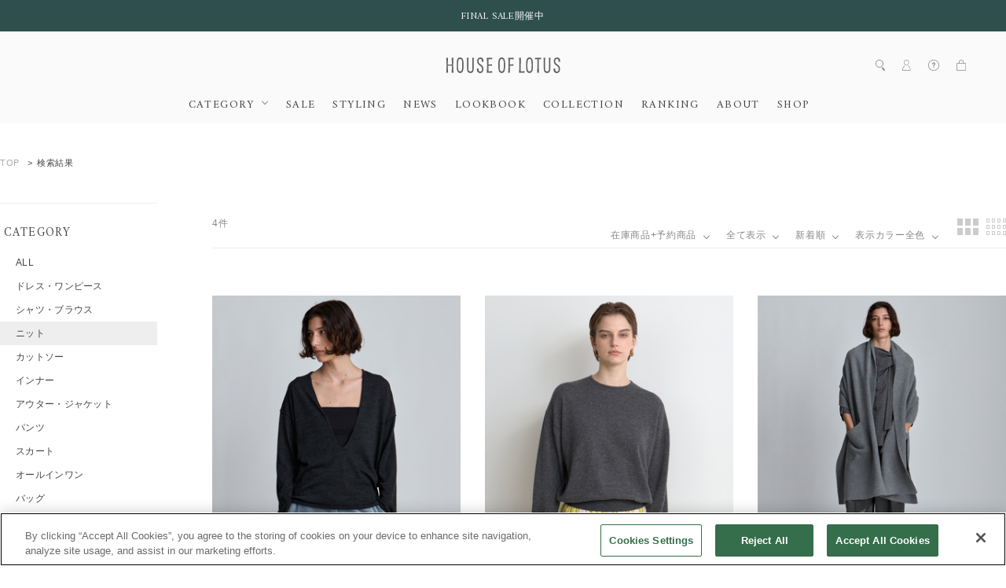

--- FILE ---
content_type: text/html;charset=Windows-31J
request_url: https://houseoflotus.jp/disp/CSfDispListPage_001.jsp?dispNo=001003&s=01&topDispFlag=0&cl=003
body_size: 48245
content:
<!DOCTYPE HTML>
<!--[if lt IE 7]><html class="no-js ie6 oldie" lang="ja"> <![endif]-->
<!--[if IE 7]><html class="no-js ie7 oldie" lang="ja"> <![endif]-->
<!--[if IE 8]><html class="no-js ie8 oldie" lang="ja"> <![endif]-->
<!--[if gt IE 8]><!-->
<html lang="ja" prefix="og: http://ogp.me/ns#">
<!--<![endif]-->
<head>
<meta charset="Windows-31J" />
<meta http-equiv="Content-Type" content="text/html; charset=Shift_JIS" />
<meta http-equiv="Content-Style-Type" content="text/css" />
<meta property="og:locale" content="ja_JP" />
<meta property="og:type" content="article" />
<meta property="og:url" content="https://houseoflotus.jp/disp/CSfDispListPage_001.jsp?dispNo=001003&cl=003&s=01&topDispFlag=0" />
<meta property="og:site_name" content="ハウス オブ ロータス＜HOUSE OF LOTUS＞公式サイト" />
<meta property="og:title" content="&nbsp;ニット｜ハウス オブ ロータス＜HOUSE OF LOTUS＞公式サイト" />
<meta property="og:image" content="https://houseoflotus.jp/images/parts/ogp_logo.png" />
<meta property="og:description" content="ニットの

商品一覧をご覧いただけます。｜ハウス オブ ロータス＜HOUSE OF LOTUS＞公式サイト・直営通販サイトです。クリエイティブディレクターである桐島かれんの、さまざまな国や文化を巡り培ってきた美意識や哲学を「装う」「暮らす」「もてなす」の切り口で表現していくライフクラフトブランド。コンセプトは「Happiness of Life」。店舗情報、特集、ブログなど、ウェア・雑貨ハウス オブ ロータスのすべてをご紹介します。オンライショップは最短翌日発送。" /><meta name="twitter:card" content="summary" />
<meta name="twitter:site" content="@houseoflotus" />
<meta property="fb:app_id" content="221744651891626" />
<meta name="viewport" content="width=device-width, initial-scale=1">
<meta name="format-detection" content="telephone=no" />
<meta http-equiv="Content-Type" content="text/html; charset=Shift_JIS" />
<meta name="description" content="ニットの

商品一覧をご覧いただけます。｜ハウス オブ ロータス＜HOUSE OF LOTUS＞公式サイト・直営通販サイトです。クリエイティブディレクターである桐島かれんの、さまざまな国や文化を巡り培ってきた美意識や哲学を「装う」「暮らす」「もてなす」の切り口で表現していくライフクラフトブランド。コンセプトは「Happiness of Life」。店舗情報、特集、ブログなど、ウェア・雑貨ハウス オブ ロータスのすべてをご紹介します。オンライショップは最短翌日発送。">
<meta name="keywords" content="House of Lotus,ハウスオブロータス,通販,レディス,メンズ,バッグ,アクセサリー,時計,シューズ,服">
<title>&nbsp;ニット｜ハウス オブ ロータス＜HOUSE OF LOTUS＞公式サイト</title>
<link rel="shortcut icon" href="/images/parts/favicon.ico" type="image/vnd.microsoft.icon">
<link rel="icon" href="/images/parts/favicon.ico" type="image/vnd.microsoft.icon">
<link href="//fonts.googleapis.com/css?family=Amiri:400,700|Prata" rel="stylesheet">
<link href="../css/common.css?date=20251119100000" type="text/css" rel="stylesheet">
<link href="../css/houseoflotus.css?date=20251119100000" type="text/css" rel="stylesheet">
<link href="../css/fontawesome-all.css?date=20251119100000" type="text/css" rel="stylesheet">
<link href="../css/slick.css?date=20251119100000" type="text/css" rel="stylesheet">
<link href="../css/style.css?date=20251119100000" type="text/css" rel="stylesheet">
<link href="../css/itemlist.css?date=20251119100000" type="text/css" rel="stylesheet">
<link href="https://use.fontawesome.com/releases/v5.15.1/css/all.css" rel="stylesheet">


<!--[if lt IE 9]><script src="../js/respond.min.js"></script><![endif]-->
<!-- <script type="text/javascript" src="../js/jquery-1.10.2.min.js"></script> -->

<script type="text/javascript" src="../js/plugins/jquery-1.12.4.min.js?date=20251119100000"></script>

<script type="text/javascript" src="../js/plugins/picturefill.js?date=20251119100000"></script>
<script type="text/javascript" src="../js/plugins/jquery.waypoints.min.js?date=20251119100000"></script>
<script type="text/javascript" src="../js/plugins/slick.min.js?date=20251119100000"></script>
<script type="text/javascript" src="../js/plugins/jquery.touchwipe.1.1.1.js?date=20251119100000"></script>
<script type="text/javascript" src="../js/plugins/jquery.colorbox.js?date=20251119100000"></script>
<script type="text/javascript" src="../js/plugins/jquery.ba-throttle-debounce.js?date=20251119100000"></script>

<script type="text/javascript" src="../js/houseoflotus.js?date=20251119100000"></script>
<script type="text/javascript" src="../js/yjdmd5.js?date=20251119100000"></script>

<script type="text/javascript" src="https://cdn.jsdelivr.net/npm/url-polyfill@1.1.12/url-polyfill.min.js"></script>
<script type="text/javascript" src="https://cdn.jsdelivr.net/npm/url-search-params-polyfill@8.1.0/index.min.js"></script>


<script type="text/javascript" src="../js/disp.js?date=20251119100000"></script>
<!-- Google Tag Manager -->
<script>(function(w,d,s,l,i){w[l]=w[l]||[];w[l].push({'gtm.start':
new Date().getTime(),event:'gtm.js'});var f=d.getElementsByTagName(s)[0],
j=d.createElement(s),dl=l!='dataLayer'?'&l='+l:'';j.async=true;j.src=
'https://www.googletagmanager.com/gtm.js?id='+i+dl;f.parentNode.insertBefore(j,f);
})(window,document,'script','dataLayer','GTM-5CK7LQZ');</script>
<!-- End Google Tag Manager --><script type="text/javascript">
var md5email = yjd_md5('null');

	var product_lists = [];
	
		product_lists.push(
			"3125261605094010"
		);
	
		product_lists.push(
			"3025201614094020"
		);
	
		product_lists.push(
			"3025201613092020"
		);
	
	window.dataLayer = window.dataLayer || [];
	dataLayer.push({
	    'PageType': 'Listingpage',
	    'HashedEmail': md5email,
	    'ProductIDList': product_lists
	});
</script>
<!-- NaviPlus RetargetingMail -->
<!--
<script type="text/plain" class="optanon-category-C0002">
  (function() {
    var s = document.createElement('script');
    s.type = 'text/javascript';
    s.async = true;
    s.src = "https://bvr.ast.snva.jp/beaver.js?serial=";
    var x = document.getElementsByTagName('script')[0];
    x.parentNode.insertBefore(s, x);
  })();
  var _sna_dam = _sna_dam || [];
</script>
 -->
<!-- End NaviPlus RetargetingMail -->


<script type="text/plain" class="optanon-category-C0002">
(function(i,s,o,g,r,a,m){i['GoogleAnalyticsObject']=r;i[r]=i[r]||function(){
(i[r].q=i[r].q||[]).push(arguments)},i[r].l=1*new Date();a=s.createElement(o),
m=s.getElementsByTagName(o)[0];a.async=1;a.src=g;m.parentNode.insertBefore(a,m)
})(window,document,'script','https://www.google-analytics.com/analytics.js','ga');

  ga('create', 'UA-46129641-1', 'auto');
  ga('require', 'displayfeatures');
  ga('require', 'linkid', 'linkid.js');
  ga('send', 'pageview');

</script>

<script>
	$(window).on('resize', $.throttle( 250, function() {
		/*$('.brand-nm').tile(3);
		$('.item-nm').tile(3);*/
	})).trigger('resize');
	</script>
	<script>
	window.onload=function(){
		var search = location.search;
		var ww = $(window).innerWidth();
		if(search.indexOf("cl") > -1 && ww>768){
			$(".colorSelector .label").toggleClass('open');
			$(".colorSelector .label").next().slideToggle();
		}
	};
	</script><!-- iOS Safari and Chrome -->
<link rel="apple-touch-icon" href="https://houseoflotus.jp/images/common/apple-touch-icon.png" />
<link rel="apple-touch-icon-precomposed" href="https://houseoflotus.jp/images/common/apple-touch-icon-precomposed.png" />

<!-- Android標準ブラウザ(一部) -->
<link rel="shortcut icon" href="https://houseoflotus.jp/images/common/apple-touch-icon.png" />

<!-- ★ AmazonPay START -->
<!-- ★ AmazonPay END -->
</head>
<noscript><div style="border:1px solid #F00;background-color:#FEE;color:#F00;padding:4px;margin:4px 0px">当サイトを正常に閲覧いただくにはJavaScriptを有効にする必要があります。</div>
</noscript>
        <body class="dispListPage" id="">
		<!-- Google Tag Manager (noscript) -->
<noscript><iframe src="https://www.googletagmanager.com/ns.html?id=GTM-5CK7LQZ"
height="0" width="0" style="display:none;visibility:hidden"></iframe></noscript>
<!-- End Google Tag Manager (noscript) --><div id="container">
	<header id="commonHeaderImg">

			<!-- [ HTML INCLUDE ] -->
<style>
  #commonHeaderImg .campaign ul {
    padding: 12px 0 11px;
  }

  #commonHeaderImg .campaign ul li {
    padding-top: 2px;
    text-align: center;
  }

  #commonHeaderImg .campaign ul li:first-child {
    border-left: none;
  }

  #commonHeaderImg .campaign {
    text-align: center;
  }

  @media screen and (max-width: 767px) {
    #commonHeaderImg .campaign ul {
      padding: 8px 0 7px;
      font-family: 'Amiri', serif;
    }

    #commonHeaderImg .campaign ul li {
      margin-left: 7px;
      padding-left: 7px;
      padding-top: 6px;
      display: inline-block;
      border-left: 1px #efefef solid;
      line-height: 11px;
    }

    #commonHeaderImg .campaign ul li:first-child {
      border-left: none;
    }
  }
</style>

<a href="https://houseoflotus.jp/disp/CSfDispListPage_001.jsp?sale=1&isInStock=1">
  <div class="tagline campaign">
    <ul>
      <li>FINAL SALE開催中</li>
    </ul>
  </div>
</a>
<!-- [ /HTML INCLUDE ] -->


<!-- https://houseoflotus.jp/disp/CSfDispListPage_001.jsp?shopNo=0000100037&dispNo2=011102002002&s=&pl=
 の応急処置 -->
 <style>
  .listHeader .sortCategory {
    top: auto !important;
}

@media screen and (max-width: 768px) {
  .listHeader .sortCategory {
    top: 0 !important;
  }
  #commonHeaderImg .campaign ul li {
  overflow: hidden;          /* 溢れた部分を隠す */
  text-overflow: ellipsis;   /* 溢れた部分を「...」にする */
  white-space: nowrap;  
  display: block;
  }
}
</style><div class="siteLogo">
				<a href="https://houseoflotus.jp/top/CSfTop.jsp">
					<img src="../../images/common/logo_houseoflotus.svg" alt="HOUSE OF LOTUS">
				</a>
			</div>
			<div class="btnMenu">
				<span>menu</span>
			</div>
			<nav id="globalNavi">
				<ul>
					<div class="pc_dispnone">
						<li class="gnavi-account">
							<ul>
								<li><a href="https://houseoflotus.jp/member/CSfLogin.jsp">ログイン</a></li>
									<li><a href="https://houseoflotus.jp/member/CMmMemberEntry.jsp">新規会員登録</a></li>
								</ul>
						</li>
					</div>
					<li class="gnavi-categories tabletHover">
						<span class="btnCat">CATEGORY</span>
						<ul>
							<li class="btnBack"><span class="categoryClose">戻る</span></li>
							<li><a href="../disp/CSfDispListPage_001.jsp">ALL</a></li>
								<li><a href="../disp/CSfDispListPage_001.jsp?dispNo=001001">ドレス・ワンピース</a></li>
										<li><a href="../disp/CSfDispListPage_001.jsp?dispNo=001002">シャツ・ブラウス</a></li>
										<li><a href="../disp/CSfDispListPage_001.jsp?dispNo=001003">ニット</a></li>
										<li><a href="../disp/CSfDispListPage_001.jsp?dispNo=001004">カットソー</a></li>
										<li><a href="../disp/CSfDispListPage_001.jsp?dispNo=001005">インナー</a></li>
										<li><a href="../disp/CSfDispListPage_001.jsp?dispNo=001006">アウター・ジャケット</a></li>
										<li><a href="../disp/CSfDispListPage_001.jsp?dispNo=001007">パンツ</a></li>
										<li><a href="../disp/CSfDispListPage_001.jsp?dispNo=001008">スカート</a></li>
										<li><a href="../disp/CSfDispListPage_001.jsp?dispNo=001009">オールインワン</a></li>
										<li><a href="../disp/CSfDispListPage_001.jsp?dispNo=001010">バッグ</a></li>
										<li><a href="../disp/CSfDispListPage_001.jsp?dispNo=001011">シューズ</a></li>
										<li><a href="../disp/CSfDispListPage_001.jsp?dispNo=001012">ストール</a></li>
										<li><a href="../disp/CSfDispListPage_001.jsp?dispNo=001013">アクセサリー</a></li>
										<li><a href="../disp/CSfDispListPage_001.jsp?dispNo=001014">服飾小物</a></li>
										<li><a href="../disp/CSfDispListPage_001.jsp?dispNo=001015">雑貨・インテリア</a></li>
										<li><a href="../disp/CSfDispListPage_001.jsp?dispNo=001016">その他</a></li>
										</ul>
					</li>
					<li class="gnavi-news"><a href="https://houseoflotus.jp/disp/CSfDispListPage_001.jsp?sale=1&isInStock=1">SALE</a></li>
<!-- <li class="gnavi-lookbook"><a href="../../disp/CSfDispListPage_001.jsp?sellTp=1">PRE ORDER</a></li> -->
<li class="gnavi-styling"><a href="../../coordinate/CCOCoordinateList.jsp">STYLING</a></li>
<li class="gnavi-news"><a href="../../info/CSfViewNewsList.jsp">NEWS</a></li>
<li class="gnavi-lookbook"><a href="../../info/CSfLookBookPage.jsp?file=lookbook">LOOKBOOK</a></li>
<!-- <li class="gnavi-MOVIE"><a href="../../info/CSfLookBookPage.jsp?file=lookbook">MOVIE</a></li> -->
<li class="gnavi-collection"><a href="/info/CSfCollection.jsp?file=collection">COLLECTION</a></li>
<li class="gnavi-ranking"><a href="../../disp/CSfRankingDisplay.jsp">RANKING</a></li>
<li class="gnavi-about"><a href="../../info/CSfAboutPage.jsp?file=about">ABOUT</a></li>
<li class="gnavi-shop"><a href="../../info/CSfShopList.jsp?file=CSfShopList">SHOP</a></li>
<!--<li class="gnavi-shop"><a href="https://recruit.jobcan.jp/fec/list?category_id=52884" target="_blank">RECRUIT</a></li>-->
<!--
<li class="gnavi-catalog tabletHover">
    <span class="btnCat2">CATALOG</span>
						<ul>
							<li class="btnBack"><span class="CatalogClose">戻る</span></li>
							<li><a href="../../include_html/catalog/houseoflotus/2021ss/">houseoflotus</a></li>
								<li><a href="../../include_html/catalog/LOULOUWILLOUGHBY/2021ss/info/" target="_blank">LOULOU WILLOUGHBY</a></li>
										</ul>
-->

<!-- <div class="pc_dispnone">
    <li class="gnavi-onlineshop"><a
            href="../../disp/CSfDispListPage_001.jsp?dispNo=001&isInStock=1">ONLINE SHOP</a></li>
</div> -->
<!--<div class="pc_dispnone">
  <li class="gnavi-outlet"><a href="../../f/dsd-011012001--?dispNo=001&isInStock=1">OUTLET</a></li>
</div>
 -->
<div class="pc_dispnone">
  <li class="gnavi-guide"><a href="../../info/CSfCustomerSupport.jsp">ヘルプ</a></li>
</div>
<div class="pc_dispnone">
  <li class="gnavi-contact"><a href="../../common/CSfClaimForm.jsp">お問い合わせ</a></li>
</div>

<style>
  @media screen and (max-width: 768px) {

    #globalNavi>ul>li,
    .subNavi>ul>li {
      margin: 0;
      padding-bottom: 0;
      position: relative;
      display: block;
      line-height: 1.5;
      color: #444;
      font-family: 'Amiri', serif;
      font-size: 1.3rem;
      letter-spacing: 0;
      -webkit-transition: all ease .3s;
      transition: all ease .3s;
    }
  }

  @media screen and (min-width:769px) and (max-width:1500px) {

    #globalNavi>ul>li,
    .subNavi>ul>li {
      margin: 0 11px;
      padding-bottom: 16px;
      position: relative;
      display: inline-block;
      line-height: 1;
      color: #444;
      font-family: 'Amiri', serif;
      font-size: 1.4rem;
      letter-spacing: .1em;
      -webkit-transition: all ease .3s;
      transition: all ease .3s;
    }
  }

  @media screen and (max-width: 1280px) {
    .subNavi {
      position: absolute;
      right: 10;
      bottom: 51px;
    }
  }

</style>

<script>
  //footer navi acc
  $('#commonFooter .btnCat2').click(function () {
    var sw = $(window).innerWidth();
    if (sw < 769) {
      $(this).toggleClass('open');
      $(this).next().slideToggle();
    }
  });


  $('#globalNavi .btnCat2').click(function () {
    var sw = $(window).innerWidth();
    if (sw < 1024) {
      $('body').addClass('menuOpenCatalog');
      $('#globalNavi').animate({ scrollTop: 0 }, 0);
    }
  });
  $('#globalNavi .CatalogClose').click(function () {
    var sw = $(window).innerWidth();
    if (sw < 1024) {
      $('body').removeClass('menuOpenCatalog');
    }
  });


</script></ul>
				<div class="pc_dispnone">
					<ul class="sns">
						<li><a href="https://page.line.me/927knexb?openQrModal=true" target="_blank"><i class="fab fa-line"></i></a></li>
						<li><a href="https://www.instagram.com/houseoflotus_official/"> <i class="fab fa-instagram"></i></a></li>
						<li><a href="https://www.facebook.com/houseoflotus.official/" target="_blank"><i class="fab fa-facebook"></i></a></li>
						<!-- <li><a href="https://twitter.com/houseoflotus"> <i class="fab fa-twitter"></i></a></li> -->
					</ul>
				</div>
			</nav>
			<div class="subNavi">
				<ul>
					<li class="search">
						<div class="searchText">
							<form action="https://houseoflotus.jp/disp/CSfDispListPage_001.jsp">
								<input name="q" type="text" placeholder="何かお探しですか？">
								<input type="image" src="../../images/common/icon_search.svg" alt="search" value="">
								<input type="hidden" name="dispNo" value="001003"><input type="hidden" name="cl" value="003"><input type="hidden" name="s" value="01"><input type="hidden" name="topDispFlag" value="0" />
							</form>
						</div>
						<span class="icon"><img src="../../images/common/icon_search.svg" alt=""></span>
					</li>
					<li class="login"><span class="icon"><img src="../../images/common/icon_person.svg" alt=""></span>
						<ul>
							<li><a href="https://houseoflotus.jp/member/CSfLogin.jsp">ログイン</a></li>
								<li><a href="https://houseoflotus.jp/member/CMmMemberEntry.jsp">新規会員登録</a></li>
							</ul>
					</li>
					<li class="help">
						<span class="icon"><img src="../../images/common/icon_question.svg" alt=""></span>
						<ul style="left: -90px;">
							<li><a href="https://houseoflotus.jp/info/CSfCustomerSupport.jsp">ヘルプ</a></li>
							<li><a href="https://houseoflotus.jp/info/CSfFirstGuide.jsp?file=first">初めての方へ</a></li>
							<li><a href="https://houseoflotus.jp/common/CSfClaimForm.jsp">お問い合わせ</a></li>
							<!-- <li><a href="https://houseoflotus.jp/include_html/memberscard/">MEMBER'S CARD</a></li> -->
						</ul>
					</li>
					<li class="cart">
							<a class="icon" href="https://houseoflotus.jp/cart/CCtViewCart_001.jsp">
										<img src="../../images/common/icon_cart.svg" alt="">
										<span class="character"></span>
									</a>
								</li>
				</ul>
			</div>
		</header>
	<div id="mainArea" class="navColumn">
				<div class="inner">
					<div class="topicPath">
							<ul><li class="home"><a href="https://houseoflotus.jp/top/CSfTop.jsp">TOP</a></li>
		<li class="current">検索結果</li></ul>
						</div>
					<link href="../../css/itemlist.css" type="text/css" rel="stylesheet">
		<script type="text/javascript" src="../../js/libs.min.js"></script>
		<script type="text/javascript" src="../js/async.js"></script>
		<!--<script>
		$(function() {
			// hashに保存されたクリック位置を変数に保持する。
			// hashに保持された値は文字列:"#0000"となるため#以降を抜き出し-0をして数値に変換する
			{var location = window.location.hash.substring(1) - 0;}
			$.ajaxSetup({
				beforeSend: function(xhr){
				xhr.overrideMimeType("text/html;charset=Shift_JIS");
				}
			});
			$.autopager({
				autoLoad: true,
				content: '.autoPagerList li.autoPager',
				appendTo: '.autoPagerList',
				link: '.viewmore a',
				start: function(){
					$('.loading').show();
				},
				load: function(current, next){
					var content = $('.autoPagerList li.autoPager').filter(':last');
					// 前回クリックした位置(location)より表示しているcontentの位置(content.offset.top+content.height)が下の場合、
					// aoutpageを実行する
					if (content.offset().top + content.height() < location) {
						// 500ms後にloadを再実行する
						setTimeout(function(){$.autopager('load');}, 500);
						return false;
					}
					content.find("img").one("load",
							// 前回クリックした位置より表示しているcontentの位置が下の場合、locationを移動する。
							// 再実行されないようにlocationを初期化する。
							function(){
										if(content.offset().top + content.height() > location && location > 0)
										{
											$('html, body').animate({ scrollTop: location }, 500);
											location = 0;
										}
						}).each(function() {
						  if(this.complete) $(this).load();
						});

					$('.loading').hide();

				}
			});
			$('.viewmore a').click(function(e) {
				e.preventDefault();
				$.autopager('load');
				return false;
			});
			window.onpageshow = function() {
				if(location > 0){
					$.autopager('load');
					return false;
				}
			};
		});
		</script> -->
		<!--<script>
			$(document).on('click', 'a', function(){window.location.hash = $(document).scrollTop();});
		</script>-->

					<!-- 左メニュー実態  -->
					<script>
function removeSelect(id){
	/* document.getElementById("clSelect").value = ""; */
	var getId = document.getElementById(id);
	getId.removeAttribute("class");
}
function changeClass(text){
	var getClass = document.getElementById('selectorColorName');
	$("#selectorColorName").empty();
	var div1 = document.createElement('div');
	div1.className = "colorName";
	div1.textContent = text;
	getClass.appendChild(div1);
}
function defaultClass(){
	var getClass = document.getElementById('selectorColorName');
	$("#selectorColorName").empty();
	var div1 = document.createElement('div');
	div1.className = "colorName";
	div1.textContent = "指定なし";
	getClass.appendChild(div1);
}
function switchSelect(p){
	switch(p){
	case '001':
		removeSelect('color01Id');
		break;
	case '002':
		removeSelect('color02Id');
		break;
	case '003':
		removeSelect('color03Id');
		break;
	case '004':
		removeSelect('color04Id');
		break;
	case '005':
		removeSelect('color05Id');
		break;
	case '006':
		removeSelect('color06Id');
		break;
	case '007':
		removeSelect('color07Id');
		break;
	case '008':
		removeSelect('color08Id');
		break;
	case '009':
		removeSelect('color09Id');
		break;
	case '010':
		removeSelect('color10Id');
		break;
	case '011':
		removeSelect('color11Id');
		break;
	case '012':
		removeSelect('color12Id');
		break;
	case '013':
		removeSelect('color13Id');
		break;
	case '014':
		removeSelect('color14Id');
		break;
	case '015':
		removeSelect('color15Id');
		break;
	}
}
function colorSelect(id, p, text) {
	var paramCl = document.getElementById("paramCl").value;
	if(paramCl!=p){
		switchSelect(paramCl);
	}
	var param = document.getElementById("clSelect").value;
	if(param!=p){
		switchSelect(param);
	}
	var getId = document.getElementById(id);
	var checkClass = getId.hasAttribute("class");
	if(checkClass == true){
		getId.removeAttribute("class");
		document.getElementById("clSelect").value = "";
		defaultClass();
	}else{
		getId.removeAttribute("class");
		getId.className = "select";
		document.getElementById("clSelect").value = p;
		changeClass(text);
	}
}
</script>


	<nav class="itemNavi">
	<div class="itemNaviInner">

	<form
		action="https://houseoflotus.jp/disp/CSfDispListPage_001.jsp">
		<input name="pbc" type="hidden" value="houseoflotus">

		<!--<div class="itemNaviBox">
			<div class="label">BRAND
			</div>
			<div class="selector">
				<ul>
					<li >
					<a href="https://houseoflotus.jp/disp/CSfDispListPage_001.jsp?dispNo=001003&cl=003&s=01&topDispFlag=0"class="select">
					ALL
					</a>
					</li>
					</ul>
			</div>
		</div>-->
		<div class="itemNaviBox">
			<div class="label">CATEGORY
			</div>
			<div class="selector">
				<ul>
				<li>
					<a
					href="https://houseoflotus.jp/disp/CSfDispListPage_001.jsp?cl=003&s=01&topDispFlag=0&dispNo=">ALL</a>
				</li>
				<li>
							<a
							href="https://houseoflotus.jp/disp/CSfDispListPage_001.jsp?cl=003&s=01&topDispFlag=0&dispNo=001001">ドレス・ワンピース</a>
						</li>
						<li>
							<a
							href="https://houseoflotus.jp/disp/CSfDispListPage_001.jsp?cl=003&s=01&topDispFlag=0&dispNo=001002">シャツ・ブラウス</a>
						</li>
						<li class="current"><a
							href="https://houseoflotus.jp/disp/CSfDispListPage_001.jsp?cl=003&s=01&topDispFlag=0&dispNo=001003"class="select">ニット</a>
						</li>
						<li>
							<a
							href="https://houseoflotus.jp/disp/CSfDispListPage_001.jsp?cl=003&s=01&topDispFlag=0&dispNo=001004">カットソー</a>
						</li>
						<li>
							<a
							href="https://houseoflotus.jp/disp/CSfDispListPage_001.jsp?cl=003&s=01&topDispFlag=0&dispNo=001005">インナー</a>
						</li>
						<li>
							<a
							href="https://houseoflotus.jp/disp/CSfDispListPage_001.jsp?cl=003&s=01&topDispFlag=0&dispNo=001006">アウター・ジャケット</a>
						</li>
						<li>
							<a
							href="https://houseoflotus.jp/disp/CSfDispListPage_001.jsp?cl=003&s=01&topDispFlag=0&dispNo=001007">パンツ</a>
						</li>
						<li>
							<a
							href="https://houseoflotus.jp/disp/CSfDispListPage_001.jsp?cl=003&s=01&topDispFlag=0&dispNo=001008">スカート</a>
						</li>
						<li>
							<a
							href="https://houseoflotus.jp/disp/CSfDispListPage_001.jsp?cl=003&s=01&topDispFlag=0&dispNo=001009">オールインワン</a>
						</li>
						<li>
							<a
							href="https://houseoflotus.jp/disp/CSfDispListPage_001.jsp?cl=003&s=01&topDispFlag=0&dispNo=001010">バッグ</a>
						</li>
						<li>
							<a
							href="https://houseoflotus.jp/disp/CSfDispListPage_001.jsp?cl=003&s=01&topDispFlag=0&dispNo=001011">シューズ</a>
						</li>
						<li>
							<a
							href="https://houseoflotus.jp/disp/CSfDispListPage_001.jsp?cl=003&s=01&topDispFlag=0&dispNo=001012">ストール</a>
						</li>
						<li>
							<a
							href="https://houseoflotus.jp/disp/CSfDispListPage_001.jsp?cl=003&s=01&topDispFlag=0&dispNo=001013">アクセサリー</a>
						</li>
						<li>
							<a
							href="https://houseoflotus.jp/disp/CSfDispListPage_001.jsp?cl=003&s=01&topDispFlag=0&dispNo=001014">服飾小物</a>
						</li>
						<li>
							<a
							href="https://houseoflotus.jp/disp/CSfDispListPage_001.jsp?cl=003&s=01&topDispFlag=0&dispNo=001015">雑貨・インテリア</a>
						</li>
						<li>
							<a
							href="https://houseoflotus.jp/disp/CSfDispListPage_001.jsp?cl=003&s=01&topDispFlag=0&dispNo=001016">その他</a>
						</li>
						</ul>
				</div>
				</div>
				<div class="itemNaviBox">
				<div class="label">PRICE TYPE</div>
				<div class="selector">
					<ul>
						<li ><a href="https://houseoflotus.jp/disp/CSfDispListPage_001.jsp?dispNo=001003&cl=003&s=01&topDispFlag=0"class="select">ALL</a></li>
                 			<li><a href="https://houseoflotus.jp/disp/CSfDispListPage_001.jsp?dispNo=001003&cl=003&s=01&topDispFlag=0&sale=2">通常価格</a></li>

					<li ><a href="https://houseoflotus.jp/disp/CSfDispListPage_001.jsp?dispNo=001003&cl=003&s=01&topDispFlag=0&sale=1">SPECIAL PRICE</a></li>

					</ul>
				</div>
			</div>
		<div class="itemNaviBox colorSelector">
				<div class="label">COLOR
				</div>
				<div class="selector">
					<div class="colorSelectorInner">
						<div class="subLabel">COLOR</div>
							<ul>
								<li class="color01" style='opacity: 0.5;'><a href="https://houseoflotus.jp/disp/CSfDispListPage_001.jsp?dispNo=001003&s=01&topDispFlag=0&cl=001"></a></li>
								<li class="color02" style='opacity: 0.5;'><a href="https://houseoflotus.jp/disp/CSfDispListPage_001.jsp?dispNo=001003&s=01&topDispFlag=0&cl=002"></a></li>
								<li class="color03" ><a href="https://houseoflotus.jp/disp/CSfDispListPage_001.jsp?dispNo=001003&s=01&topDispFlag=0&cl=003"></a></li>
								<li class="color04" style='opacity: 0.5;'><a href="https://houseoflotus.jp/disp/CSfDispListPage_001.jsp?dispNo=001003&s=01&topDispFlag=0&cl=004"></a></li>
								<li class="color05" style='opacity: 0.5;'><a href="https://houseoflotus.jp/disp/CSfDispListPage_001.jsp?dispNo=001003&s=01&topDispFlag=0&cl=005"></a></li>
								<li class="color06" style='opacity: 0.5;'><a href="https://houseoflotus.jp/disp/CSfDispListPage_001.jsp?dispNo=001003&s=01&topDispFlag=0&cl=006"></a></li>
								<li class="color07" style='opacity: 0.5;'><a href="https://houseoflotus.jp/disp/CSfDispListPage_001.jsp?dispNo=001003&s=01&topDispFlag=0&cl=007"></a></li>
								<li class="color08" style='opacity: 0.5;'><a href="https://houseoflotus.jp/disp/CSfDispListPage_001.jsp?dispNo=001003&s=01&topDispFlag=0&cl=008"></a></li>
								<li class="color09" style='opacity: 0.5;'><a href="https://houseoflotus.jp/disp/CSfDispListPage_001.jsp?dispNo=001003&s=01&topDispFlag=0&cl=009"></a></li>
								<li class="color10" style='opacity: 0.5;'><a href="https://houseoflotus.jp/disp/CSfDispListPage_001.jsp?dispNo=001003&s=01&topDispFlag=0&cl=010"></a></li>
								<li class="color11" style='opacity: 0.5;'><a href="https://houseoflotus.jp/disp/CSfDispListPage_001.jsp?dispNo=001003&s=01&topDispFlag=0&cl=011"></a></li>
								<li class="color12" style='opacity: 0.5;'><a href="https://houseoflotus.jp/disp/CSfDispListPage_001.jsp?dispNo=001003&s=01&topDispFlag=0&cl=012"></a></li>
								<li class="color13" style='opacity: 0.5;'><a href="https://houseoflotus.jp/disp/CSfDispListPage_001.jsp?dispNo=001003&s=01&topDispFlag=0&cl=013"></a></li>
								<li class="color14" style='opacity: 0.5;'><a href="https://houseoflotus.jp/disp/CSfDispListPage_001.jsp?dispNo=001003&s=01&topDispFlag=0&cl=014"></a></li>
								<li class="color15" style='opacity: 0.5;'><a href="https://houseoflotus.jp/disp/CSfDispListPage_001.jsp?dispNo=001003&s=01&topDispFlag=0&cl=015"></a></li>
                  				 </ul>
                  			<div class="colorClose">close</div>
                  			<div class="btnSelect"><span>選択する</span></div>
                  		</div>
                   </div>
                </div>

                <div class="itemNaviBox itemNaviRanking">
                	<div class="label"><a href="../disp/CSfRankingDisplay.jsp">RANKING</a></div>
                </div>
<!--                <div class="itemNaviBox itemNaviOutlet">
                	<div class="label"><a href="../f/dsd-011012001--?dispNo=001&isInStock=1">OUTLET</a></div>
                </div> -->
		</div>
		<!-- /.subCol -->
	</form>

</nav>

<nav class="itemNaviSP">
	<div class="itemNaviInner">
		<div class="spSortMenuHeader">
			<div class="title">絞り込み検索</div>
			<div class="closeSortMenu">戻る</div>
		</div>

		<form action="https://houseoflotus.jp/disp/CSfDispListPage_001.jsp" method="get" name="abc" id="abc">

		<!-- キーワード -->
		<div class="itemNaviSearch">
			<div class=" searchArea">
				<input name="q" type="text" value="" autocomplete="off" placeholder="何かお探しですか？" class="enterKeyword">
				<input type="image" src="../../images/common/icon_search.svg" alt="search" class="btnSearch" value="search">
			</div>
		</div>
		<!-- キーワード -->

		<!--<div class="itemNaviBox">
			<div class="label">BRAND</div>
			<div class="selector">
				<select id="g" name="g">
					<option value="">
					指定なし
					</option>
				</select>
			</div>
		</div>  -->
		<div class="itemNaviBox">
			<div class="label">CATEGORY</div>
			<div class="selector">
				<select id="dispNo" name="dispNo">
				<option value="">
					
				指定なし</option>
				<option value="001001">
							ドレス・ワンピース</option>
						<option value="001002">
							シャツ・ブラウス</option>
						<option selected value="001003" class="current">ニット</option>
						<option value="001004">
							カットソー</option>
						<option value="001005">
							インナー</option>
						<option value="001006">
							アウター・ジャケット</option>
						<option value="001007">
							パンツ</option>
						<option value="001008">
							スカート</option>
						<option value="001009">
							オールインワン</option>
						<option value="001010">
							バッグ</option>
						<option value="001011">
							シューズ</option>
						<option value="001012">
							ストール</option>
						<option value="001013">
							アクセサリー</option>
						<option value="001014">
							服飾小物</option>
						<option value="001015">
							雑貨・インテリア</option>
						<option value="001016">
							その他</option>
						</select>
				</div>
		</div>

<div class="itemNaviBox">
			<div class="label">PRICE TYPE</div>
			<div class="selector">
				<select id="sale" name="sale">
				<option value="">
						指定なし</option>
						<option value="2">
						通常価格</option>
						<option value="1">
						SPECIAL PRICE</option>
						</select>
			</div>
		</div>
	<div class="itemNaviBox colorSelector">
			<div class="label">COLOR</div>
			<div class="selector" id="selectorColorName">
				<div class="colorName">
					 グレー</div>
			</div>
				<div class="csModal">
					<div class="colorSelectorInner">
						<div class="subLabel">COLOR</div>
						<ul>
							<input type="hidden" name="cl" id="clSelect" value="003">
							<input type="hidden" id="paramCl" value="003">
							<li class="color01"><a href="#" id="color01Id" onclick="colorSelect('color01Id','001','ホワイト')"></a></li>
							<li class="color02"><a href="#" id="color02Id" onclick="colorSelect('color02Id','002','ブラック')"></a></li>
							<li class="color03"><a href="#" id="color03Id" onclick="colorSelect('color03Id','003','グレー')"class="select"></a></li>
							<li class="color04"><a href="#" id="color04Id" onclick="colorSelect('color04Id','004','ブラウン')"></a></li>
							<li class="color05"><a href="#" id="color05Id" onclick="colorSelect('color05Id','005','ベージュ')"></a></li>
							<li class="color06"><a href="#" id="color06Id" onclick="colorSelect('color06Id','006','グリーン')"></a></li>
							<li class="color07"><a href="#" id="color07Id" onclick="colorSelect('color07Id','007','ブルー')"></a></li>
							<li class="color08"><a href="#" id="color08Id" onclick="colorSelect('color08Id','008','パープル')"></a></li>
							<li class="color09"><a href="#" id="color09Id" onclick="colorSelect('color09Id','009','イエロー')"></a></li>
							<li class="color10"><a href="#" id="color10Id" onclick="colorSelect('color10Id','010','ピンク')"></a></li>
							<li class="color11"><a href="#" id="color11Id" onclick="colorSelect('color11Id','011','レッド')"></a></li>
							<li class="color12"><a href="#" id="color12Id" onclick="colorSelect('color12Id','012','オレンジ')"></a></li>
							<li class="color13"><a href="#" id="color13Id" onclick="colorSelect('color13Id','013','シルバー')"></a></li>
							<li class="color14"><a href="#" id="color14Id" onclick="colorSelect('color14Id','014','ゴールド')"></a></li>
							<li class="color15"><a href="#" id="color15Id" onclick="colorSelect('color15Id','015','その他')"></a></li>
						</ul>
						<div class="colorClose">close</div>
						<div class="btnSelect">
							<span>選択する</span>
						</div>
					</div>
			</div>
		</div>

		<div class="itemNaviBox itemNaviStockInfo">
			<div class="label">在庫商品+予約商品</div>
			<div class="selector">
				<select id="sellTp" name="sellTp">
				<option value="">指定なし</option>
				<option value="0">在庫商品</option>
				<option value="1">予約商品</option>
				</select>
			</div>
		</div>

		<div class="itemNaviBox itemNaviDisp">
			<div class="label">在庫状況</div>
			<div class="selector">
				<select id="isInStock" name="isInStock">
				<option value="">指定なし</option>
						<option value="1">
							在庫あり</option>
							</select>
			</div>
		</div>
		<div class="btnSort">
			 <span onclick='document.getElementById("abc").submit()'>検索する</span>
		</div>
		</form>
	</div>
</nav><!-- メイン  -->
					<div class="contents">

					<div class="listHeader">
					<div class="serch-result mt20">

										</div>
								<div class="sortNum">4件</div>
					<form name="sort_form">
					<ul class="sortCategory">
					<li class="stockInfo tabletHover">
					<span>在庫商品+予約商品</span>
              			<ul>
						<li><a href="https://houseoflotus.jp/disp/CSfDispListPage_001.jsp?dispNo=001003&cl=003&s=01&topDispFlag=0"class="select">在庫商品+予約商品</a></li>
						<li><a href="https://houseoflotus.jp/disp/CSfDispListPage_001.jsp?dispNo=001003&cl=003&s=01&topDispFlag=0&sellTp=0">在庫商品</a></li>
						<li><a href="https://houseoflotus.jp/disp/CSfDispListPage_001.jsp?dispNo=001003&cl=003&s=01&topDispFlag=0&sellTp=1">予約商品</a></li>
                </ul>
              </li>

              <li class="desipAll tabletHover">
                <span>全て表示</span>
              	<ul>
					<li><a href="https://houseoflotus.jp/disp/CSfDispListPage_001.jsp?dispNo=001003&cl=003&s=01&topDispFlag=0"class="select">全て表示</a></li>
					<li>
						<a href="https://houseoflotus.jp/disp/CSfDispListPage_001.jsp?dispNo=001003&cl=003&s=01&topDispFlag=0&isInStock=1">在庫あり
						</a>
					</li>
                </ul>
              </li>

              <li class="sortLatest tabletHover">
              <span>新着順</span>
              <ul>
                  <li><a href="https://houseoflotus.jp/disp/CSfDispListPage_001.jsp?dispNo=001003&cl=003&topDispFlag=0&s=01" class="select">新着順</a></li>
                  <li><a href="https://houseoflotus.jp/disp/CSfDispListPage_001.jsp?dispNo=001003&cl=003&topDispFlag=0&s=04" >人気順</a></li>
                  <li><a href="https://houseoflotus.jp/disp/CSfDispListPage_001.jsp?dispNo=001003&cl=003&topDispFlag=0&s=02" >価格が安い順</a></li>
                  <li><a href="https://houseoflotus.jp/disp/CSfDispListPage_001.jsp?dispNo=001003&cl=003&topDispFlag=0&s=03" >価格が高い順</a></li>
                </ul>
              </li>
				<li class="dispColor tabletHover">
				<span>表示カラー全色</span>
						<ul>
						<!-- <li><a href="#" class="select">表示カラー1色</a></li>
						<li><a href="#">表示カラー全色</a></li> -->
						<li><a href="https://houseoflotus.jp/disp/CSfDispListPage_001.jsp?dispNo=001003&cl=003&s=01&topDispFlag=1">表示カラー1色</a></li>
						<li><a href="https://houseoflotus.jp/disp/CSfDispListPage_001.jsp?dispNo=001003&cl=003&s=01&topDispFlag=0"class="select">表示カラー全色</a></li>
					</ul></li>
			</ul>
            <ul class="columnChanger">
              <li class="col3 select"><a href="https://houseoflotus.jp/disp/CSfDispListPage_001.jsp?dispNo=001003&cl=003&s=01&topDispFlag=0&type=01"><img src="../images/common/icon_3col.png" alt=""></a></li>
			  <li class="col4 "><a href="https://houseoflotus.jp/disp/CSfDispListPage_001.jsp?dispNo=001003&cl=003&s=01&topDispFlag=0&type=02"><img src="../images/common/icon_4col.png" alt=""></a></li>
            </ul>
          </div>
		</form>

						<!-- <div class="itemListOuter"> -->

									<section class="itemList col3">
									<ul class="autoPagerList">
									<li class="autoPager">
					<div class="itemImage">
						<div class="itemLink">
							<a href="https://houseoflotus.jp/f/dsg-2687867"> <img
								src="https://ecs-cdn01.magaseek.com/houseoflotus/images/goods/FECHOL/prd/508473221067.jpg" alt="【GGG】Extra Soft Wool Loopback Jersey Deep V Neck Long Sleeve Pull Over with St"
								onerror="alterImage(this, '../images/goods/bg_nowprinting_houseoflotus.png')">
							</a>
						</div>
						</div>

					<div class="itemName">【GGG】Extra Soft Wool Loopback Jersey Deep V Neck Long Sleeve Pull Over with St</div> <div class="price priceSale">￥15,840<span class="discount">60%OFF</span>
							</div>
						<div class="likeButton">
						<a
								href="https://houseoflotus.jp/member/CSfLogin.jsp?favflg=true&goodsNo=2687867"><i
								class="far fa-heart" id="span-btn-heart2687867"></i><input type="hidden"
								id="2687867"></a>
								</div>
					<div class="nostock">在庫なし</div>
					<div class="itemIcons">
						<span class="icon">再入荷</span>
	</div>
			</li>

				<li class="autoPager">
					<div class="itemImage">
						<div class="itemLink">
							<a href="https://houseoflotus.jp/f/dsg-2687790"> <img
								src="https://ecs-cdn01.magaseek.com/houseoflotus/images/goods/FECHOL/prd/508456248067.jpg" alt="カシミヤシルクブレンドクルーネックプルオーバー"
								onerror="alterImage(this, '../images/goods/bg_nowprinting_houseoflotus.png')">
							</a>
						</div>
						</div>

					<div class="itemName">カシミヤシルクブレンドクルーネックプルオーバー</div> <div class="price priceSale">￥14,850<span class="discount">70%OFF</span>
							</div>
						<div class="likeButton">
						<a
								href="https://houseoflotus.jp/member/CSfLogin.jsp?favflg=true&goodsNo=2687790"><i
								class="far fa-heart" id="span-btn-heart2687790"></i><input type="hidden"
								id="2687790"></a>
								</div>
					<div class="nostock">在庫なし</div>
					<div class="itemIcons">
						<span class="icon">再入荷</span>
	</div>
			</li>

				<li class="autoPager">
					<div class="itemImage">
						<div class="itemLink">
							<a href="https://houseoflotus.jp/f/dsg-2687712"> <img
								src="https://ecs-cdn01.magaseek.com/houseoflotus/images/goods/FECHOL/prd/508418922024.jpg" alt="ウールストール"
								onerror="alterImage(this, '../images/goods/bg_nowprinting_houseoflotus.png')">
							</a>
						</div>
						</div>

					<div class="itemName">ウールストール</div> <div class="price priceSale">￥15,840<span class="discount">60%OFF</span>
							</div>
						<div class="likeButton">
						<a
								href="https://houseoflotus.jp/member/CSfLogin.jsp?favflg=true&goodsNo=2687712"><i
								class="far fa-heart" id="span-btn-heart2687712"></i><input type="hidden"
								id="2687712"></a>
								</div>
					<div class="nostock">在庫なし</div>
					<div class="itemIcons">
						<span class="icon">再入荷</span>
	</div>
			</li>

				<li class="autoPager">
					<div class="itemImage">
						<div class="itemLink">
							<a href="https://houseoflotus.jp/f/dsg-2687702"> <img
								src="https://ecs-cdn01.magaseek.com/houseoflotus/images/goods/FECHOL/prd/508418918024.jpg" alt="ウールストールジレ"
								onerror="alterImage(this, '../images/goods/bg_nowprinting_houseoflotus.png')">
							</a>
						</div>
						</div>

					<div class="itemName">ウールストールジレ</div> <div class="price priceSale">￥15,840<span class="discount">60%OFF</span>
							</div>
						<div class="likeButton">
						<a
								href="https://houseoflotus.jp/member/CSfLogin.jsp?favflg=true&goodsNo=2687702"><i
								class="far fa-heart" id="span-btn-heart2687702"></i><input type="hidden"
								id="2687702"></a>
								</div>
					<div class="nostock">在庫なし</div>
					<div class="itemIcons">
						<span class="icon">再入荷</span>
	</div>
			</li>

				</ul>
									</section>


									<!-- </div> -->

								<!-- /.mainCol -->

							<!-- /.fullContents -->
		</div>
			<div class="btnSortMenu">
				<span class="iconSort"> <img src="../../images/common/icon_sort.png" alt="">
				</span>
			</div>
			<div class="pagetop">
				<a href="#container"> <img src="../../images/common/icon_pagetop.png" alt="">
				</a>
			</div>
</div>
<!--[if lt IE 9]><script src="../../js/PIE.js"></script><![endif]-->


<!-- GTM Data Layer -->
<script type="text/javascript">
window.dataLayer = window.dataLayer || [];
dataLayer.push({
	
  	'search_string':'',
  	'content_category':'ニット',
  	'product_id_list':[{'productID':'3125261605094010'},{'productID':'3025201614094020'},{'productID':'3025201613092020'},{'productID':'3025201601092020'}]
 });
</script>
<!-- GTM Data Layer -->


</div><!-- #inner end -->
		</div><!-- #mainArea end -->
	<footer id="commonFooter">
	<nav class="footerNaviEC">
		<ul>
			<li>
				<span class="btnCat">CATEGORY</span>
				<ul>
					<li class="categoryList"><a href="../disp/CSfDispListPage_001.jsp?s=01">ALL</a></li>
					<li class="categoryList"><a href="../disp/CSfDispListPage_001.jsp?dispNo=001001&s=01&sale=">ドレス・ワンピース</a></li>
								<li class="categoryList"><a href="../disp/CSfDispListPage_001.jsp?dispNo=001002&s=01&sale=">シャツ・ブラウス</a></li>
								<li class="categoryList current"><a href="../disp/CSfDispListPage_001.jsp?dispNo=001003&s=01&sale=">ニット</a></li>
								<li class="categoryList"><a href="../disp/CSfDispListPage_001.jsp?dispNo=001004&s=01&sale=">カットソー</a></li>
								<li class="categoryList"><a href="../disp/CSfDispListPage_001.jsp?dispNo=001005&s=01&sale=">インナー</a></li>
								<li class="categoryList"><a href="../disp/CSfDispListPage_001.jsp?dispNo=001006&s=01&sale=">アウター・ジャケット</a></li>
								<li class="categoryList"><a href="../disp/CSfDispListPage_001.jsp?dispNo=001007&s=01&sale=">パンツ</a></li>
								<li class="categoryList"><a href="../disp/CSfDispListPage_001.jsp?dispNo=001008&s=01&sale=">スカート</a></li>
								<li class="categoryList"><a href="../disp/CSfDispListPage_001.jsp?dispNo=001009&s=01&sale=">オールインワン</a></li>
								<li class="categoryList"><a href="../disp/CSfDispListPage_001.jsp?dispNo=001010&s=01&sale=">バッグ</a></li>
								<li class="categoryList"><a href="../disp/CSfDispListPage_001.jsp?dispNo=001011&s=01&sale=">シューズ</a></li>
								<li class="categoryList"><a href="../disp/CSfDispListPage_001.jsp?dispNo=001012&s=01&sale=">ストール</a></li>
								<li class="categoryList"><a href="../disp/CSfDispListPage_001.jsp?dispNo=001013&s=01&sale=">アクセサリー</a></li>
								<li class="categoryList"><a href="../disp/CSfDispListPage_001.jsp?dispNo=001014&s=01&sale=">服飾小物</a></li>
								<li class="categoryList"><a href="../disp/CSfDispListPage_001.jsp?dispNo=001015&s=01&sale=">雑貨・インテリア</a></li>
								<li class="categoryList"><a href="../disp/CSfDispListPage_001.jsp?dispNo=001016&s=01&sale=">その他</a></li>
								</ul>
			</li>
			<li><a href="../coordinate/CCOCoordinateList.jsp">STYLING</a></li>
			<li><a href="../disp/CSfRankingDisplay.jsp">RANKING</a></li>
			<li><a href="../member/CSfLogin.jsp">ログイン ／ 新規会員登録</a></li>
			<li><a href="https://houseoflotus.jp/info/CSfFirstGuide.jsp?file=first">初めての方へ</a></li>
			<!-- <li><a href="../include_html/memberscard/">MEMBER'S CARD</a></li> -->
			<li><a href="https://houseoflotus.jp/info/CSfCustomerSupport.jsp">ヘルプ</a></li>
		</ul>
	</nav>
	<nav class="footerNavi">
		<ul>
			<li><a href="https://houseoflotus.jp/include_html/company/">会社概要</a></li>
			<li><a href="https://recruit.jobcan.jp/fec/list?category_id=52884">採用情報</a></li>
			<li class="pc"><a href="https://houseoflotus.jp/info/CSfCustomerSupport.jsp">ヘルプ</a></li>
			<li class="sp"><a href="https://houseoflotus.jp/common/CSfClaimForm.jsp">お問い合わせ</a></li>
			<!-- <li class="pc"><a href="../include_html/memberscard/">MEMBER'S CARD</a></li> -->
			<li><a href="https://houseoflotus.jp/member/CMmMemberPolicy.jsp">会員規約</a></li>
			<li><a href="https://houseoflotus.jp/info/CSfMemberAgreement.jsp">利用規約</a></li>
			<li><a href="https://houseoflotus.jp/info/CSfPrivacyPolicy.jsp">個人情報保護方針</a></li>
			<li><a href="https://houseoflotus.jp/info/CSfCookiePolicy.jsp">クッキーポリシー</a></li>
			<li><a href="https://houseoflotus.jp/info/CSfCommerceNotation.jsp">特定商取引法に基づく表記</a></li>
		</ul>
	</nav>
	<ul class="sns">
		<li><a href="https://page.line.me/927knexb?openQrModal=true" target="_blank"><i class="fab fa-line"></i></a></li>
		<li><a href="https://www.instagram.com/houseoflotus_official/" target="_blank"><i class="fab fa-instagram"></i></a></li>
		<li><a href="https://www.facebook.com/houseoflotus.official/" target="_blank"><i class="fab fa-facebook"></i></a></li>
		<!--  <li><a href="https://twitter.com/houseoflotus" target="_blank"><i class="fab fa-twitter"></i></a></li>-->
	</ul>
	<div class="copyright">
		&copy; FAR EAST COMPANY INC.<br>
		<a href="https://www.anayi.com/top/CSfTop.jsp">ANAYI OFFICIAL SITE</a>&emsp;
		<a href="https://www.allureville.com/top/CSfTop.jsp">allureville OFFICIAL SITE</a>
	</div>
</footer>
	<div class="overlay"></div>
</div><!-- #container end -->
<!--[if lt IE 9]><script src="../js/PIE.js"></script><![endif]-->

<!-- GTM Data Layer -->
<!-- GTM Data Layer -->
<div style="display:none;"></div>
<script type="text/javascript" src="../js/list.js?date=20251119100000"></script>
    <div></div>
<script id="tagjs" type="text/plain" class="optanon-category-C0004">
  (function () {
    var tagjs = document.createElement("script");
    var s = document.getElementsByTagName("script")[0];
    tagjs.async = true;
    tagjs.src = "//s.yjtag.jp/tag.js#site=KZpb8Kj";
    s.parentNode.insertBefore(tagjs, s);
  }());
</script>
<noscript>
  <iframe data-src="//b.yjtag.jp/iframe?c=KZpb8Kj" width="1" height="1" frameborder="0" scrolling="no" marginheight="0" marginwidth="0" class="optanon-category-C0004"></iframe>
</noscript>

</body>
</html>